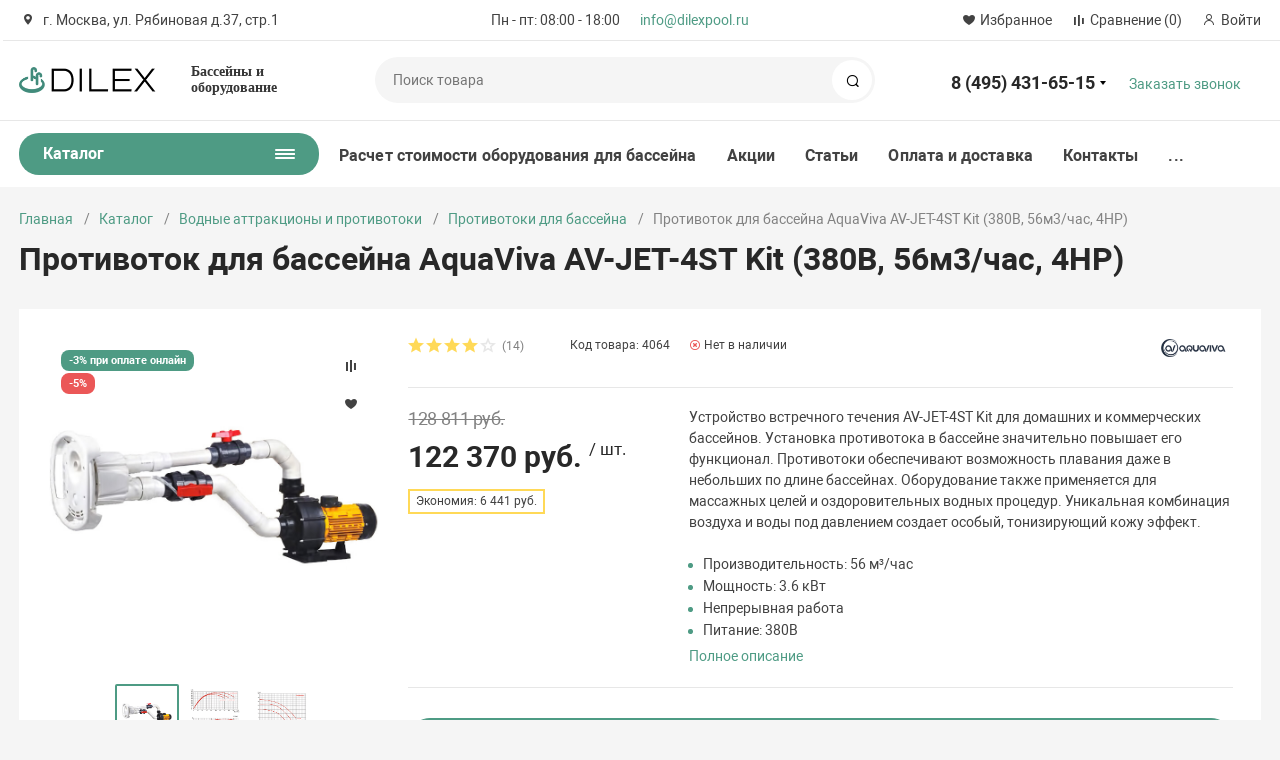

--- FILE ---
content_type: text/html; charset=UTF-8
request_url: https://dilexpool.ru/include/ajax/get_wish_list.php
body_size: 137
content:
{"COUNT":0}

--- FILE ---
content_type: application/javascript
request_url: https://dilexpool.ru/bitrix/templates/magnet_s1/components/bitrix/sale.products.gift/main/script.js?16541490283995
body_size: 1265
content:
(function() {
	'use strict';

	if (!!window.JCSaleProductsGiftComponent)
		return;

	window.JCSaleProductsGiftComponent = function(params) {
		this.formPosting = false;
		this.siteId = params.siteId || '';
		this.template = params.template || '';
		this.componentPath = params.componentPath || '';
		this.parameters = params.parameters || '';
                this.responsiveOwlParams = params.responsiveOwlParams || [],
		this.container = document.querySelector('[data-entity="' + params.container + '"]');
		this.currentProductId = params.currentProductId;

		if (params.deferredLoad)
		{
			BX.ready(BX.delegate(this.deferredLoad, this));
		}
                

		BX.addCustomEvent(
			'onCatalogStoreProductChange',
			BX.delegate(function(offerId){
				offerId = parseInt(offerId);

				if (this.currentProductId === offerId)
				{
					return;
				}

				this.currentProductId = offerId;
				this.offerChangedEvent();
			}, this)
		);
	};

	window.JCSaleProductsGiftComponent.prototype =
	{
		offerChangedEvent: function()
		{
			this.sendRequest({action: 'deferredLoad', offerId: this.currentProductId});
		},

		deferredLoad: function()
		{
			this.sendRequest({action: 'deferredLoad'});
		},

		sendRequest: function(data)
		{
			var defaultData = {
				siteId: this.siteId,
				template: this.template,
				parameters: this.parameters
			};
                        
			BX.ajax({
				url: this.componentPath + '/ajax.php' + (document.location.href.indexOf('clear_cache=Y') !== -1 ? '?clear_cache=Y' : ''),
				method: 'POST',
				timeout: 60,
                                dataType: 'json',
				data: BX.merge(defaultData, data),
				onsuccess: BX.delegate(function(result){
                                    if (result) {
                                        
                                        if (!result || !result.JS)
					{
						BX.cleanNode(this.container);
						return;
					}

					BX.ajax.processScripts(
						BX.processHTML(result.JS).SCRIPT,
						false,
						BX.delegate(function(){this.showAction(result, data);}, this)
					);
                                        
                                        
                                    }

					
				}, this)
			});
		},
                
                showAction: function(result, data)
		{
			if (!data)
				return;

			switch (data.action)
			{
				case 'deferredLoad':
					if (result.items !== undefined)
					{
						$("#product-gifts-tip").addClass('visible');
						var processed = BX.processHTML(result.items, false);
						BX(this.container).innerHTML = processed.HTML;
								
						
						var obContainer = $(this.container);
						obContainer.find('.swiper-container .slider-element').css('max-width', 'none');
						let giftsSwiper = new Swiper(obContainer.find('.items.swiper-container'), {
							spaceBetween: 24,
							simulateTouch: false,
							breakpoints: this.responsiveOwlParams,
							navigation: {
                                                            nextEl: '.swiper-button-next',
                                                            prevEl: '.swiper-button-prev',
		
							},
                                                        pagination: {
                                                                el: '.swiper-pagination',
                                                                type: 'bullets',
                                                        },
							on: {
								init: function(){
									obContainer.find('.owl-container').css('height', obContainer.find('.items.swiper-container').height());
									obContainer.find('.swiper-container').addClass('show');
								}
							}
						});
						
						window.CSolution.setProductsHeight(obContainer.find('.swiper-container .slider-element'));
						
						BX.ajax.processScripts(processed.SCRIPT);
					}
				break;
			}
		}

	}
})();

--- FILE ---
content_type: image/svg+xml
request_url: https://dilexpool.ru/upload/uf/800/800978dc249b390357523afcdeaff109.svg
body_size: 594
content:
<svg width="26" height="30" viewBox="0 0 26 30" fill="none" xmlns="http://www.w3.org/2000/svg">
<path d="M12.9985 0C11.5501 0 10.3255 0.815137 8.51348 1.76959C6.69851 2.72108 4.2611 3.87116 0.459559 4.72483L0 4.83747V5.3058C0 14.5331 3.17328 20.6985 6.35239 24.5223C9.53149 28.346 12.76 29.8666 12.76 29.8666L13.0189 30L13.2778 29.8666C13.2778 29.8666 26 23.1677 26 5.3058V4.83747L25.5375 4.72483C21.736 3.87116 19.3015 2.72108 17.4865 1.76959C15.6716 0.815137 14.4499 0 12.9985 0ZM12.9985 1.20344C13.97 1.20344 15.0986 1.87037 16.9513 2.8426C18.7139 3.76445 21.1892 4.89675 24.7813 5.75931C24.5661 22.0887 13.7402 28.2156 12.9811 28.6246C12.6146 28.4438 10.055 27.1396 7.2366 23.7516C4.26692 20.1769 1.32632 14.4294 1.2187 5.75931C4.80792 4.89675 7.28605 3.76445 9.04866 2.8426C10.9014 1.87037 12.0271 1.20344 12.9985 1.20344ZM17.5418 8.80644L17.2277 9.31627L12.4285 16.9193L9.24936 14.0026L8.8247 13.6054L8.03065 14.4917L8.47567 14.9066L12.1318 18.2917L12.6495 18.763L13.0364 18.1612L18.2253 9.95653L18.5394 9.44669L17.5418 8.80644Z" fill="#282828"/>
</svg>
